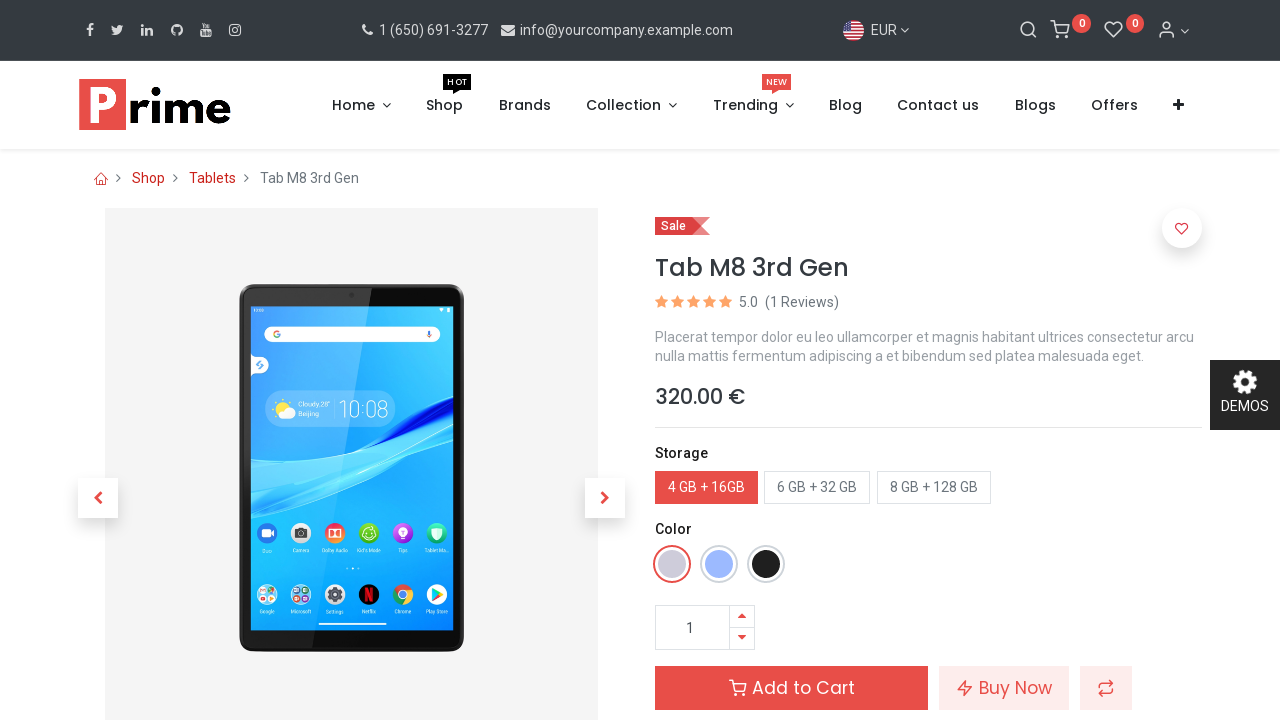

--- FILE ---
content_type: text/html; charset=utf-8
request_url: https://prime-14-electronics-2.droggol.com/shop/tab-m8-3rd-gen-56?category=60&order=create_date+desc&tag=25
body_size: 16477
content:


        
        
        

        <!DOCTYPE html>
        
        
            
        
    <html lang="en-US" data-website-id="4" data-oe-company-name="My Company">
            
        
            
            
            
            
                
            
        
        
    <head>
                <meta charset="utf-8"/>
                <meta http-equiv="X-UA-Compatible" content="IE=edge,chrome=1"/>
            <meta name="viewport" content="width=device-width, initial-scale=1, user-scalable=no"/>
        <meta name="generator" content="Odoo"/>
        
        
        
            
            
            
        <meta name="description" content="Placerat tempor dolor eu leo ullamcorper et magnis habitant ultrices consectetur arcu nulla mattis fermentum adipiscing a et bibendum sed platea malesuada eget."/>
        
        
            
            
            
                
                    
                        <meta property="og:type" content="website"/>
                    
                
                    
                        <meta property="og:title" content="Tab M8 3rd Gen"/>
                    
                
                    
                        <meta property="og:site_name" content="My Company"/>
                    
                
                    
                        <meta property="og:url" content="https://prime-14-electronics-2.droggol.com/shop/tab-m8-3rd-gen-56?category=60&amp;order=create_date+desc&amp;tag=25"/>
                    
                
                    
                        <meta property="og:image" content="https://prime-14-electronics-2.droggol.com/web/image/product.template/56/image_1024?unique=aa22633"/>
                    
                
                    
                        <meta property="og:description" content="Placerat tempor dolor eu leo ullamcorper et magnis habitant ultrices consectetur arcu nulla mattis fermentum adipiscing a et bibendum sed platea malesuada eget."/>
                    
                
            
            
            
                
                    <meta name="twitter:card" content="summary_large_image"/>
                
                    <meta name="twitter:title" content="Tab M8 3rd Gen"/>
                
                    <meta name="twitter:image" content="https://prime-14-electronics-2.droggol.com/web/image/product.template/56/image_1024?unique=aa22633"/>
                
                    <meta name="twitter:description" content="Placerat tempor dolor eu leo ullamcorper et magnis habitant ultrices consectetur arcu nulla mattis fermentum adipiscing a et bibendum sed platea malesuada eget."/>
                
            
        

        
            
            
        
        <link rel="canonical" href="https://prime-14-electronics-2.droggol.com/shop/tab-m8-3rd-gen-56"/>

        <link rel="preconnect" href="https://fonts.gstatic.com/" crossorigin=""/>
    
        

                <title> Tab M8 3rd Gen | Prime Electronics 2 </title>
                <link type="image/x-icon" rel="shortcut icon" href="/web/image/website/4/favicon?unique=84fe665"/>
            <link rel="preload" href="/web/static/lib/fontawesome/fonts/fontawesome-webfont.woff2?v=4.7.0" as="font" crossorigin=""/>
            <link type="text/css" rel="stylesheet" href="/web/content/6723-097b4cb/4/web.assets_common.css" data-asset-xmlid="web.assets_common" data-asset-version="097b4cb"/>
            <link rel="manifest" href="/pwa/4/manifest.json"/>
            <link rel="apple-touch-icon" sizes="192x192" href="/web/image/website/4/dr_pwa_icon_192/192x192"/>
            <link rel="preload" href="/theme_prime/static/lib/Droggol-Pack-v1.0/fonts/Droggol-Pack.ttf?4iwoe7" as="font" crossorigin=""/>
            <link type="text/css" rel="stylesheet" href="/web/content/6724-59a5931/4/web.assets_frontend.css" data-asset-xmlid="web.assets_frontend" data-asset-version="59a5931"/>
        
    
        

                <script type="text/javascript">
                    var odoo = {
                        csrf_token: "124d88ea82ad8c688f6c953eed75df394e8a6833o1801324163",
                        debug: "",
                    };
                </script>
            <script type="text/javascript">
                odoo.dr_theme_config = {"bool_enable_ajax_load_on_click": false, "bool_enable_ajax_load": true, "bool_show_bottom_bar_onscroll": false, "bool_display_bottom_bar": true, "bool_mobile_filters": true, "json_zoom": {"zoom_enabled": true, "zoom_factor": 2, "disable_small": false}, "json_category_pills": {"enable": true, "enable_child": true, "hide_desktop": false, "show_title": true, "style": 3}, "json_grid_product": {"show_color_preview": true, "show_quick_view": true, "show_similar_products": true, "show_rating": true}, "json_shop_filters": {"in_sidebar": false, "collapsible": false, "show_category_count": true, "show_attrib_count": true, "hide_attrib_value": true, "show_price_range_filter": true, "price_range_display_type": "sales_price", "show_rating_filter": true, "show_brand_search": true, "show_labels_search": true, "show_tags_search": true, "brands_style": 2, "tags_style": 2}, "bool_sticky_add_to_cart": true, "bool_general_show_category_search": true, "json_general_language_pricelist_selector": {"hide_country_flag": false}, "json_brands_page": {"disable_brands_grouping": false}, "cart_flow": "dialog", "json_bottom_bar_config": ["tp_home", "tp_search", "tp_wishlist", "tp_offer", "tp_brands", "tp_category", "tp_orders"], "theme_installed": true, "pwa_active": true, "bool_product_offers": true, "is_public_user": true};
            </script>
        
            <script type="text/javascript">
                odoo.session_info = {"is_admin": false, "is_system": false, "is_website_user": true, "user_id": false, "is_frontend": true, "translationURL": "/website/translations", "cache_hashes": {"translations": "997038ef4376ed348598cad8e914f2b63f3fc3b7"}};
                if (!/(^|;\s)tz=/.test(document.cookie)) {
                    const userTZ = Intl.DateTimeFormat().resolvedOptions().timeZone;
                    document.cookie = `tz=${userTZ}; path=/`;
                }
            </script>
            <script defer="defer" type="text/javascript" src="/web/content/3041-e5ad9d0/4/web.assets_common_minimal_js.js" data-asset-xmlid="web.assets_common_minimal_js" data-asset-version="e5ad9d0"></script>
            <script defer="defer" type="text/javascript" src="/web/content/3042-b6600aa/4/web.assets_frontend_minimal_js.js" data-asset-xmlid="web.assets_frontend_minimal_js" data-asset-version="b6600aa"></script>
            
        
    
            <script defer="defer" type="text/javascript" data-src="/web/content/6726-733552e/4/web.assets_common_lazy.js" data-asset-xmlid="web.assets_common_lazy" data-asset-version="733552e"></script>
            <meta name="theme-color" content="#E84E48"/>
            <meta name="mobile-web-app-capable" content="yes"/>
            <meta name="apple-mobile-web-app-title" content="Prime Electronics"/>
            <meta name="apple-mobile-web-app-capable" content="yes"/>
            <meta name="apple-mobile-web-app-status-bar-style" content="default"/>
            <script defer="defer" type="text/javascript" data-src="/web/content/6727-b23f733/4/web.assets_frontend_lazy.js" data-asset-xmlid="web.assets_frontend_lazy" data-asset-version="b23f733"></script>
        
    
        

                
            
        <link rel="preload" href="/theme_prime/static/lib/Droggol-Pack-v1.0/fonts/Droggol-Pack.ttf?4iwoe7" as="font" crossorigin=""/>
    </head>
            <body class="">
                
        
    
            
        <div id="wrapwrap" class="   ">
                
            
            
                
        
        
        
        
        
        
        
        
        
        <div class="tp-bottombar-component w-100 tp-bottombar-component-style-1 p-0 tp-has-drower-element  ">

            

            <ul class="list-inline my-2 px-5 d-flex tp-bottombar-main-element justify-content-between">
                
                    
                    
                    
                        
        
        <li class="list-inline-item position-relative tp-bottom-action-btn text-center  ">
            <a aria-label="Home" class=" " href="/">
                <i class="tp-action-btn-icon fa fa-home"></i>
                
                
            </a>
            <div class="tp-action-btn-label">Home</div>
        </li>
    
                    
                
                    
                    
                    
                        
        
        <li class="list-inline-item position-relative tp-bottom-action-btn text-center tp-search-sidebar-action ">
            <a aria-label="Search" class=" " href="#">
                <i class="tp-action-btn-icon dri dri-search"></i>
                
                
            </a>
            <div class="tp-action-btn-label">Search</div>
        </li>
    
                    
                
                    
                    
                        <li class="list-inline-item text-center tp-bottom-action-btn tp-drawer-action-btn align-items-center d-flex justify-content-center rounded-circle">
                            <a href="#" aria-label="Open menu"><i class="tp-drawer-icon fa fa-th"></i></a>
                        </li>
                    
                    
                        
        
        <li class="list-inline-item position-relative tp-bottom-action-btn text-center  ">
            <a aria-label="Wishlist" class="o_wsale_my_wish tp-btn-in-bottom-bar " href="/shop/wishlist">
                <i class="tp-action-btn-icon dri dri-wishlist"></i>
                <sup class="my_wish_quantity o_animate_blink badge badge-primary">0</sup>
                
            </a>
            <div class="tp-action-btn-label">Wishlist</div>
        </li>
    
                    
                
                    
                    
                    
                
                    
                    
                    
                
                    
                    
                    
                
                    
                    
                    
                
                
        <li class="list-inline-item o_not_editable tp-bottom-action-btn">
            <div class="dropdown">
                <a href="#" class="dropdown-toggle" data-toggle="dropdown" aria-label="Account Info"><i class="dri dri-user tp-action-btn-icon"></i></a>
                <div class="tp-action-btn-label">Account</div>
                <div class="dropdown-menu dropdown-menu-right" role="menu">
                    <div class="dropdown-header">Guest</div>
                    <a href="/web/login" role="menuitem" class="dropdown-item">Login</a>
                    <div class="dropdown-divider"></div>
                    <a href="/shop/cart" role="menuitem" class="dropdown-item">My Cart</a>
                    <a href="/shop/wishlist" role="menuitem" class="dropdown-item">Wishlist (<span class="tp-wishlist-counter">0</span>)</a>
                </div>
            </div>
            
        </li>
    
            </ul>
            <hr class="mx-4"/>
            <ul class="list-inline d-flex my-2 px-5 tp-bottombar-secondary-element justify-content-between">
                
                    
                    
                
                    
                    
                
                    
                    
                
                    
                    
                        
        
        <li class="list-inline-item position-relative tp-bottom-action-btn text-center  ">
            <a aria-label="Offers" class=" " href="/offers">
                <i class="tp-action-btn-icon dri dri-bolt"></i>
                
                
            </a>
            <div class="tp-action-btn-label">Offers</div>
        </li>
    
                    
                
                    
                    
                        
        
        <li class="list-inline-item position-relative tp-bottom-action-btn text-center  ">
            <a aria-label="Brands" class=" " href="/shop/all_brands">
                <i class="tp-action-btn-icon dri dri-tag-l "></i>
                
                
            </a>
            <div class="tp-action-btn-label">Brands</div>
        </li>
    
                    
                
                    
                    
                        
        
        <li class="list-inline-item position-relative tp-bottom-action-btn text-center tp-category-action ">
            <a aria-label="Category" class=" " href="#">
                <i class="tp-action-btn-icon dri dri-category"></i>
                
                
            </a>
            <div class="tp-action-btn-label">Category</div>
        </li>
    
                    
                
                    
                    
                        
        
        <li class="list-inline-item position-relative tp-bottom-action-btn text-center  ">
            <a aria-label="Orders" class=" " href="/my/orders">
                <i class="tp-action-btn-icon fa fa-file-text-o"></i>
                
                
            </a>
            <div class="tp-action-btn-label">Orders</div>
        </li>
    
                    
                
            </ul>
        </div>
    
            
        <header id="top" data-anchor="true" data-name="Header" class="  o_header_standard o_hoverable_dropdown">
                    <div class="tp-preheader">
                <div class="container">
                    <div class="row align-items-center justify-content-lg-between justify-content-center">
                        <div class="col-auto py-3">
                            <div class="s_share no_icon_color" data-name="Social Media">
                                <a href="/website/social/facebook" class="s_share_facebook" target="_blank">
                                    <i class="fa fa-facebook m-1"></i>
                                </a>
                                <a href="/website/social/twitter" class="s_share_twitter" target="_blank">
                                    <i class="fa fa-twitter m-1"></i>
                                </a>
                                <a href="/website/social/linkedin" class="s_share_linkedin" target="_blank">
                                    <i class="fa fa-linkedin m-1"></i>
                                </a>
                                <a href="/website/social/github" class="s_share_github" target="_blank">
                                    <i class="fa fa-github m-1"></i>
                                </a>
                                <a href="/website/social/youtube" class="s_share_youtube" target="_blank">
                                    <i class="fa fa-youtube m-1"></i>
                                </a>
                                <a href="/website/social/instagram" class="s_share_instagram" target="_blank">
                                    <i class="fa fa-instagram m-1"></i>
                                </a>
                            </div>
                        </div>
                        <div class="col-auto py-3 d-none d-lg-block">
                            <ul class="list-inline mb-0">
                                <li class="list-inline-item"><a href="tel:1 (650) 691-3277"><i class="fa fa-1x fa-fw fa-phone"></i> 1 (650) 691-3277</a></li>
                                <li class="list-inline-item"><a href="/cdn-cgi/l/email-protection#127b7c747d526b7d6760717d7f62737c6b3c776a737f627e773c717d7f"><i class="fa fa-1x fa-fw fa-envelope"></i> <span class="__cf_email__" data-cfemail="1d74737b725d6472686f7e72706d7c73643378657c706d7178337e7270">[email&#160;protected]</span></a></li>
                            </ul>
                        </div>
                        <div class="col-auto py-3 d-none d-lg-block">
                            
        
        
        
        
        
        

        <div class="js_language_selector ">
            <a href="#" data-toggle="dropdown" aria-haspopup="true" aria-expanded="true" class="dropdown-toggle d-flex align-items-center ">
                
                    
                        
                            
    <img class="o_lang_flag" src="/base/static/img/country_flags/us.png?height=25" loading="lazy"/>

                        
                    
                    
                        <span class="ml-1">EUR</span>
                    
                
            </a>
            <div class="dropdown-menu" role="menu">
                
                    <li class="dropdown-item">
                        <select class="custom-select form-control tp-select-pricelist">
                            
                                <option selected="selected" value="/shop/change_pricelist/4">
                                    € EUR
                                </option>
                            
                                <option value="/shop/change_pricelist/1">
                                    $ USD
                                </option>
                            
                        </select>
                    </li>
                    <li class="dropdown-divider"></li>
                
                
                    
                        <a class="dropdown-item js_change_lang" href="/shop/tab-m8-3rd-gen-56?category=60&amp;order=create_date+desc&amp;tag=25" data-url_code="en">
                            
                                
    <img class="o_lang_flag" src="/base/static/img/country_flags/us.png?height=25" loading="lazy"/>

                            
                            <span>English (US)</span>
                        </a>
                        <li class="dropdown-divider"></li>
                    
                        <a class="dropdown-item js_change_lang" href="/fr/shop/tab-m8-3rd-gen-56?category=60&amp;order=create_date+desc&amp;tag=25" data-url_code="fr">
                            
                                
    <img class="o_lang_flag" src="/base/static/img/country_flags/fr.png?height=25" loading="lazy"/>

                            
                            <span> Français</span>
                        </a>
                        <li class="dropdown-divider"></li>
                    
                
                
    

            </div>
        </div>
    
                        </div>
                        <div class="col-auto py-3 d-none d-lg-block">
                            <ul class="list-inline mb-0 d-flex align-items-center tp-account-info">
                                
        <li class="list-inline-item">
            <a href="#" class="tp-search-sidebar-action" data-placement="bottom" aria-label="Search" data-search="">
                <i class="dri dri-search o_not_editable"></i>
            </a>
            
        </li>

        
        <li class="list-inline-item">
            <a class="o_wsale_my_cart tp-cart-sidebar-action" href="/shop/cart">
                <i class="dri dri-cart o_not_editable"></i>
                <sup class="my_cart_quantity badge badge-primary mb-0 font-weight-bold" data-order-id="">0</sup>
            </a>
            
        </li>

        
        <li class="list-inline-item">
            <a class="o_wsale_my_wish" href="/shop/wishlist">
                <i class="dri dri-wishlist o_not_editable"></i>
                <sup class="my_wish_quantity o_animate_blink badge badge-primary">0</sup>
            </a>
            
        </li>

        
        <li class="list-inline-item o_not_editable ">
            <div class="dropdown">
                <a href="#" class="dropdown-toggle" data-toggle="dropdown" aria-label="Account Info"><i class="dri dri-user "></i></a>
                
                <div class="dropdown-menu dropdown-menu-right" role="menu">
                    <div class="dropdown-header">Guest</div>
                    <a href="/web/login" role="menuitem" class="dropdown-item">Login</a>
                    <div class="dropdown-divider"></div>
                    <a href="/shop/cart" role="menuitem" class="dropdown-item">My Cart</a>
                    <a href="/shop/wishlist" role="menuitem" class="dropdown-item">Wishlist (<span class="tp-wishlist-counter">0</span>)</a>
                </div>
            </div>
            
        </li>
    
    
                            </ul>
                        </div>
                    </div>
                </div>
            </div>
            <nav data-name="Navbar" class="navbar navbar-expand-lg navbar-light o_colored_level o_cc shadow-sm">
                <div id="top_menu_container" class="container justify-content-between">
                    
        <button class="navbar-toggler tp-navbar-toggler collapsed" type="button" data-toggle="collapse" aria-label="Menu" data-target="#top_menu_collapse">
            <span class="icon-bar top-bar o_not_editable"></span>
            <span class="icon-bar middle-bar o_not_editable"></span>
            <span class="icon-bar bottom-bar o_not_editable"></span>
        </button>
    
                    
    <a href="/" class="navbar-brand logo ">
            <span role="img" aria-label="Logo of Prime Electronics 2" title="Prime Electronics 2"><img src="/web/image/website/4/logo/Prime%20Electronics%202?unique=84fe665" class="img img-fluid" alt="Prime Electronics 2" loading="lazy"/></span>
        </a>
    
                    
        
        <div class="tp-account-info">
            <a class="o_wsale_my_cart tp-cart-sidebar-action d-lg-none" href="/shop/cart">
                <i class="dri dri-cart o_not_editable"></i>
                <sup class="my_cart_quantity badge badge-primary mb-0 font-weight-bold" data-order-id="">0</sup>
            </a>
        </div>
    
                    <div id="top_menu_collapse" class="collapse navbar-collapse order-last order-lg-0">
                        
    <ul id="top_menu" class="nav navbar-nav o_menu_loading flex-grow-1 justify-content-end">
        
                            
                            
                                
    
            
        
    
    <li class="nav-item dropdown  position-static">
        <a data-toggle="dropdown" href="#" class="nav-link dropdown-toggle o_mega_menu_toggle">
            
            
        <span>Home</span>
            
        
        </a>
        <div data-name="Mega Menu" class="dropdown-menu o_mega_menu dropdown-menu-left">
    

























<section class="s_three_columns o_colored_level pt8 pb32 undefined" data-vcss="001" data-snippet="s_three_columns" data-name="Columns" style="position: relative;" data-oe-shape-data='{"shape":"web_editor/Rainy/09","flip":[]}'><div class="o_we_shape o_web_editor_Rainy_09"></div>
        <div class="container">
            <div class="row d-flex align-items-stretch">
                <div class="col-lg-12 s_col_no_bgcolor pt16 pb16 text-center"><span class="badge text-white badge badge-pill" data-name="Badge" data-snippet="s_badge" style="background-color: rgb(232, 78, 72) !important;">
        Explore</span><h1 class="font-weight-normal" style="text-align: center;"><span style="box-sizing: border-box; font-weight: bolder;">Theme Prime <font style="" class="text-o-color-1">Home Pages</font></span></h1>
                </div>
<div class="col-lg-4 s_col_no_bgcolor pt16 pb16">
                    <div class="card bg-white h-100 shadow rounded" style="border-radius: 7px !important;">
                        <a href="/"><img class="card-img-top" src="/web/image/4292-1c1c4e55/home-1.png?access_token=26daca8b-b5ad-453c-a3b6-4b3dd70c2dba" alt="" loading="lazy" data-original-id="4291" data-original-src="/web/image/4291-035985f6/home-1.png" data-mimetype="image/png" data-original-title="" title="" aria-describedby="tooltip409944" data-x="135.11111111111126" data-width="1649.7777777777776" data-height="927.9999999999999" data-scale-x="1" data-scale-y="1" data-aspect-ratio="16/9" href="/"></a>
                        <div class="card-body border-top" style="
    display: flex;
    justify-content: space-between;
    align-items: center;
">
                            <h4 class="card-title mb-0">Home-1  </h4>
                            <p class="card-text"><a href="/" class="btn btn-primary" data-original-title="" title="" aria-describedby="tooltip660083"><b data-original-title="" title="" aria-describedby="tooltip221925">Explore Now</b></a></p>
                        </div>
                    </div>
                </div><div class="col-lg-4 s_col_no_bgcolor pt16 pb16">
                    <div class="card bg-white h-100 shadow rounded" style="border-radius: 7px !important;">
                        <a href="/home-2"><img class="card-img-top" src="/web/image/4295-61936b86/home-2.png?access_token=336bc389-87c8-4e7d-9251-4fa466bd4d81" alt="" loading="lazy" data-original-title="" title="" aria-describedby="tooltip409944" href="/" data-original-id="4293" data-original-src="/web/image/4293-819da586/home-2.png" data-mimetype="image/png" data-x="106.66666666666669" data-width="1706.6666666666665" data-height="960" data-scale-x="1" data-scale-y="1" data-aspect-ratio="16/9"></a>
                        <div class="card-body border-top" style="
    display: flex;
    justify-content: space-between;
    align-items: center;
">
                            <h4 class="card-title mb-0">Home-2  </h4>
                            <p class="card-text"><a href="/home-2" class="btn btn-primary" data-original-title="" title="" aria-describedby="tooltip660083"><b>Explore Now</b></a></p>
                        </div>
                    </div>
                </div><div class="col-lg-4 s_col_no_bgcolor pt16 pb16">
                    <div class="card bg-white h-100 shadow rounded" style="border-radius: 7px !important;">
                        <a href="/home-3"><img class="card-img-top" src="/web/image/4297-a918a736/home-3.png?access_token=fb079eaa-173a-4ca2-9f11-907bbd5c4b0c" alt="" loading="lazy" data-original-title="" title="" aria-describedby="tooltip409944" href="/" data-original-id="4294" data-original-src="/web/image/4294-87b7d63e/home-3.png" data-mimetype="image/png" data-x="106.66666666666669" data-width="1706.6666666666665" data-height="960" data-scale-x="1" data-scale-y="1" data-aspect-ratio="16/9"></a>
                        <div class="card-body border-top" style="
    display: flex;
    justify-content: space-between;
    align-items: center;
">
                            <h4 class="card-title mb-0">Home-3  </h4>
                            <p class="card-text"><a href="/home-3" class="btn btn-primary" data-original-title="" title="" aria-describedby="tooltip660083"><b>Explore Now</b></a></p>
                        </div>
                    </div>
                </div>
                
                
            </div>
        </div>
    </section></div>
    </li>

                            
                                
    
            
        
    <li class="nav-item">
        <a role="menuitem" href="/shop" class="nav-link ">
            
            
        <span>Shop</span>
            <span class="tp-menu-label tp-menu-label-color-green">HOT</span>
        
        </a>
    </li>
    

                            
                                
    
            
        
    <li class="nav-item">
        <a role="menuitem" href="/shop/all_brands" class="nav-link ">
            
            
        <span>Brands</span>
            
        
        </a>
    </li>
    

                            
                                
    
            
        
    
    <li class="nav-item dropdown  position-static">
        <a data-toggle="dropdown" href="#" class="nav-link dropdown-toggle o_mega_menu_toggle">
            
            
        <span>Collection</span>
            
        
        </a>
        <div data-name="Mega Menu" class="dropdown-menu o_mega_menu o_mega_menu_container_size carlos_danger_68 dropdown-menu-left"><section class="s_mega_menu_3 tp-mega-menu o_colored_level pt0 pb0 oe_img_bg" data-snippet="s_mega_menu_3" data-name="Mega Menu - 3" style='background-position: 0% 63.3039%; background-image: url("/web/image/3787-912e1041/Untitled-design-%281%29.png?access_token=6e0f3073-e37e-492d-80d7-3a1b24e747d0");' data-original-id="3786" data-original-src="/web/image/3786-1e744e26/Untitled-design-%281%29.png" data-mimetype="image/png" data-resize-width="1370" data-quality="100">
            <div class="container">
                <div class="row s_nb_column_fixed p-3 p-lg-4">
                    <div class="py-3 col-lg-2 pb4" style="">
                        <h6 class="mb-1"> Mobile</h6>
                        <div class="s_hr pt4 pb4" data-name="Separator">
                            <hr class="border-primary w-25 mr-auto" style="border-top-width: 2px !important;">
                        </div>
                        <ul class="list-unstyled tp-megamenu-list-dark">
                            <li><a href="/shop/samsung-galaxy-a16-54">Samsung</a></li>
                            <li><a href="#" data-original-title="" title="" aria-describedby="tooltip303862">Apple</a></li>
                            <li><a href="#" data-original-title="" title="" aria-describedby="tooltip527182">Realme</a></li>
                            <li><a href="#" data-original-title="" title="" aria-describedby="tooltip788335">Xiaomi</a></li>
                            <li><a href="/">One Plus</a></li>
                            <li><a href="#" data-original-title="" title="" aria-describedby="tooltip227564">Google</a></li>
                            <li><a href="#" data-original-title="" title="" aria-describedby="tooltip736187">Oppo</a></li>
                        </ul>
                    </div>
                    <div class="py-3 col-lg-2">
                        <h6 class="mb-1">
                            Desktops</h6>
                        <div class="s_hr pt4 pb4" data-name="Separator">
                            <hr class="border-primary w-25 mr-auto" style="border-top-width: 2px !important;">
                        </div>
                        <ul class="list-unstyled tp-megamenu-list-dark">
                            <li><a href="#" data-original-title="" title="" aria-describedby="tooltip931167">Samsung</a></li>
                            <li><a href="#" data-original-title="" title="" aria-describedby="tooltip496763">ASUS</a></li>
                            <li><a href="#">Lenovo</a></li>
                            <li><a href="#">LG</a></li>
                            <li><a href="#">Apple</a></li>
                            <li><a href="#" data-original-title="" title="" aria-describedby="tooltip582656">HP</a></li>
                            <li><a href="#">Dell</a></li>
                        </ul>
                    </div><div class="py-3 col-lg-2 pb4" style="">
                        <h6 class="mb-1"> Smart Watches</h6>
                        <div class="s_hr pt4 pb4" data-name="Separator">
                            <hr class="border-primary w-25 mr-auto" style="border-top-width: 2px !important;">
                        </div>
                        <ul class="list-unstyled tp-megamenu-list-dark">
                            <li><a href="/shop/samsung-galaxy-a16-54">Samsung Gear</a></li>
                            <li><a href="#" data-original-title="" title="" aria-describedby="tooltip303862">Apple</a></li>
                            <li><a href="#" data-original-title="" title="" aria-describedby="tooltip527182">Realme</a> Bands</li>
                            <li><a href="#" data-original-title="" title="" aria-describedby="tooltip788335">Xiaomi</a></li>
                            <li><a href="/">One Plus</a></li>
                            <li><a href="#" data-original-title="" title="" aria-describedby="tooltip227564">Google</a> Wear</li>
                            <li><a href="#" data-original-title="" title="" aria-describedby="tooltip736187">Oppo</a></li>
                        </ul>
                    </div>
                    
                    <div class="py-3 col-lg-2 pb0">
                        <h6 class="mb-1">
                            Accessories
                        </h6>
                        <div class="s_hr pt4 pb4" data-name="Separator">
                            <hr class="border-primary w-25 mr-auto" style="border-top-width: 2px !important;">
                        </div>
                        <ul class="list-unstyled tp-megamenu-list-dark">
                            <li><a href="#" data-original-title="" title="" aria-describedby="tooltip696190">Phone Case</a></li>
                            <li><a href="#" data-original-title="" title="" aria-describedby="tooltip552344">Screen Guard</a></li>
                            <li><a href="#">Head Phones</a></li>
                            <li><a href="#" data-original-title="" title="" aria-describedby="tooltip830065">Ear Buds</a></li>
                            <li><a href="#">Mobile Holder</a></li>
                            <li><a href="#">Power Banks</a></li>
                            <li><a href="#">Chargers &amp; Cable</a>s</li>
                        </ul>
                    </div>
                </div>
            </div>
            
        </section>
    

















<section class="s_call_to_action_4 o_colored_level undefined o_cc o_cc4 pb8 pt8" data-snippet="s_call_to_action_4" data-name="Call To Action - 4" style="">
            <div class="container">
                <div class="row justify-content-center align-items-center text-center text-md-left s_nb_column_fixed">
                    <div class="col-12 col-md-auto">
                        <p class="lead mb-2 mb-md-0 o_default_snippet_text">We offer best in class service for your needs</p>
                    </div>
                    <div class="col-12 col-md-auto">
                        <a href="/shop" class="btn btn-primary btn-sm">Order Now</a>
                    </div>
                </div>
            </div>
        </section></div>
    </li>

                            
                                
    
            
        
    
    <li class="nav-item dropdown  position-static">
        <a data-toggle="dropdown" href="#" class="nav-link dropdown-toggle o_mega_menu_toggle">
            
            
        <span>Trending</span>
            <span class="tp-menu-label tp-menu-label-color-orange">NEW</span>
        
        </a>
        <div data-name="Mega Menu" class="dropdown-menu o_mega_menu o_mega_menu_container_size dropdown-menu-left">
    









<section class="s_mega_menu_8 tp-mega-menu o_colored_level" data-snippet="s_mega_menu_8" data-name="Mega Menu - 8" style="">
            <div class="container">
                <div class="row">
                    <div class="col-12 pt24 pb24 col-lg-3">
                        <div class="position-relative tp-banner-block o_colored_level oe_img_bg" style='background-image: url("/web/image/5690-9ae2a3b6/Top%20Mobilkes%20%284%29.jpg?access_token=813126c0-1400-4120-98d9-d0bd1f13b4e4");' data-original-id="5689" data-original-src="/web/image/5689-97ef482f/Top%20Mobilkes%20%284%29.jpg" data-mimetype="image/jpeg" data-resize-width="616" data-quality="100">
                            <div class="tp-banner-text text-center">
                                
                                <h6><b><font style="font-size: 18px;">Starting at</font></b> <b><font class="text-o-color-1" style="font-size: 18px;">$330</font></b></h6>
                                <a href="/shop" class="btn btn-primary btn-sm o_default_snippet_text">Shop Now</a>
                            </div>
                        </div>
                    </div>
                    <div class="col-12 pt24 pb24 col-lg-6" style="">
                        <div class="row">
                            <div class="col-12 col-lg-4">
                                <h6 class="mb-1">
                                    Mobiles</h6>
                                <div class="s_hr pt4 pb4" data-name="Separator">
                                    <hr class="border-primary w-50">
                                </div>
                                <ul class="list-unstyled tp-megamenu-list-dark">
                                    <li><a href="#" class="o_default_snippet_text">New in</a></li>
                                    <li><a href="#" class="o_default_snippet_text">Coats &amp; Jackets</a></li>
                                    <li><a href="#" class="o_default_snippet_text">Jeans</a></li>
                                    <li><a href="#" data-original-title="" title="" aria-describedby="tooltip289368">Dresses</a></li>
                                    <li><a href="#" class="o_default_snippet_text">Shorts</a></li>
                                    <li><a href="#" class="o_default_snippet_text">Skirts</a></li>
                                    <li><a href="#" class="o_default_snippet_text">Donec non</a></li>
                                    <li><a href="#" class="o_default_snippet_text">T-Shirts</a></li>
                                </ul>
                            </div>
                            <div class="col-12 col-lg-4">
                                <h6 class="mb-1">
                                    Laptops</h6>
                                <div class="s_hr pt4 pb4" data-name="Separator">
                                    <hr class="border-primary w-50">
                                </div>
                                <ul class="list-unstyled tp-megamenu-list-dark">
                                    <li><a href="#" class="o_default_snippet_text">Boots</a></li>
                                    <li><a href="#" class="o_default_snippet_text">Flats</a></li>
                                    <li><a href="#" class="o_default_snippet_text">Heels</a></li>
                                    <li><a href="#" class="o_default_snippet_text">Donec ultrices</a></li>
                                    <li><a href="#" class="o_default_snippet_text">Sandals</a></li>
                                    <li><a href="#" class="o_default_snippet_text">Slippers</a></li>
                                    <li><a href="#" class="o_default_snippet_text">Socks</a></li>
                                    <li><a href="#" class="o_default_snippet_text">Sports</a></li>
                                </ul>
                            </div>
                            <div class="col-12 col-lg-4">
                                <h6 class="mb-1">
                                    Accessories
                                </h6>
                                <div class="s_hr pt4 pb4" data-name="Separator">
                                    <hr class="border-primary w-50">
                                </div>
                                <ul class="list-unstyled tp-megamenu-list-dark">
                                    <li><a href="#" class="o_default_snippet_text">Bags &amp; Purses</a></li>
                                    <li><a href="#" class="o_default_snippet_text">Aenean</a></li>
                                    <li><a href="#" class="o_default_snippet_text">Vivamus</a></li>
                                    <li><a href="#" class="o_default_snippet_text">Scarves &amp; Hats</a></li>
                                    <li><a href="#" class="o_default_snippet_text">Etiam</a></li>
                                    <li><a href="#" class="o_default_snippet_text">Jewelry</a></li>
                                    <li><a href="#" class="o_default_snippet_text">Donec non</a></li>
                                    <li><a href="#" class="o_default_snippet_text">Fragrance &amp; Beauty</a></li>
                                </ul>
                            </div>
                            <div class="col-12 mt-3" style="">
                                <img class="img img-fluid" src="/web/image/5703-be4e903f/download%20%285%29.png?access_token=4721402d-6911-4f8f-83c8-1fede8f1b588" alt="" loading="lazy" data-original-title="" title="" aria-describedby="tooltip317095" data-original-id="5702" data-original-src="/web/image/5702-4b105473/download%20%285%29.png" data-mimetype="image/png" data-resize-width="1361">
                            </div>
                        </div>
                    </div><div class="col-12 pt24 pb24 col-lg-3">
                        <div class="position-relative tp-banner-block o_colored_level oe_img_bg" style='background-image: url("/web/image/5692-23c0b5ad/Top%20Mobilkes%20%285%29.jpg?access_token=817652a6-9543-4951-a91b-fc13bfe7e192");' data-original-id="5691" data-original-src="/web/image/5691-f2265382/Top%20Mobilkes%20%285%29.jpg" data-mimetype="image/jpeg" data-resize-width="616" data-quality="100">
                            <div class="tp-banner-text text-center">
                                
                                <h6><b><font style="font-size: 18px;">Starting at</font></b> <b><font class="text-o-color-1" style="font-size: 18px;">$30</font></b></h6>
                                <a href="/shop" class="btn btn-primary btn-sm o_default_snippet_text">Shop Now</a>
                            </div>
                        </div>
                    </div>
                    
                </div>
            </div>
        </section></div>
    </li>

                            
                                
    
            
        
    <li class="nav-item">
        <a role="menuitem" href="/blog" class="nav-link ">
            
            
        <span>Blog</span>
            
        
        </a>
    </li>
    

                            
                                
    
            
        
    <li class="nav-item">
        <a role="menuitem" href="/contactus" class="nav-link ">
            
            
        <span>Contact us</span>
            
        
        </a>
    </li>
    

                            
                                
    
            
        
    <li class="nav-item">
        <a role="menuitem" href="/website/demo/snippets_blog" class="nav-link ">
            
            
        <span>Blogs</span>
            
        
        </a>
    </li>
    

                            
                                
    
            
        
    <li class="nav-item">
        <a role="menuitem" href="/offers" class="nav-link ">
            
            
        <span>Offers</span>
            
        
        </a>
    </li>
    

                            
                                
    
            
        
    
    <li class="nav-item dropdown  ">
        <a data-toggle="dropdown" href="#" class="nav-link dropdown-toggle ">
            
            
        <span>Blocks</span>
            
        
        </a>
        <ul class="dropdown-menu" role="menu">
            
                
    
            
        
    <li class="">
        <a role="menuitem" href="/website/demo/snippets_banner" class="dropdown-item ">
            
            
        <span>Banners</span>
            
        
        </a>
    </li>
    

            
                
    
            
        
    <li class="">
        <a role="menuitem" href="/website/demo/snippets_cta" class="dropdown-item ">
            
            
        <span>Call to Action</span>
            
        
        </a>
    </li>
    

            
                
    
            
        
    <li class="">
        <a role="menuitem" href="/website/demo/snippets_client" class="dropdown-item ">
            
            
        <span>Clients</span>
            
        
        </a>
    </li>
    

            
                
    
            
        
    <li class="">
        <a role="menuitem" href="/website/demo/snippets_counter" class="dropdown-item ">
            
            
        <span>Counters</span>
            
        
        </a>
    </li>
    

            
                
    
            
        
    <li class="">
        <a role="menuitem" href="/website/demo/snippets_cover" class="dropdown-item ">
            
            
        <span>Covers</span>
            
        
        </a>
    </li>
    

            
                
    
            
        
    <li class="">
        <a role="menuitem" href="/website/demo/snippets_gallery" class="dropdown-item ">
            
            
        <span>Gallery</span>
            
        
        </a>
    </li>
    

            
                
    
            
        
    <li class="">
        <a role="menuitem" href="/website/demo/snippets_heading" class="dropdown-item ">
            
            
        <span>Headings</span>
            
        
        </a>
    </li>
    

            
                
    
            
        
    <li class="">
        <a role="menuitem" href="/website/demo/snippets_icon_block" class="dropdown-item ">
            
            
        <span>Icon Blocks</span>
            
        
        </a>
    </li>
    

            
                
    
            
        
    <li class="">
        <a role="menuitem" href="/website/demo/snippets_info_block" class="dropdown-item ">
            
            
        <span>Info Blocks</span>
            
        
        </a>
    </li>
    

            
                
    
            
        
    <li class="">
        <a role="menuitem" href="/website/demo/snippets_pricing" class="dropdown-item ">
            
            
        <span>Pricings</span>
            
        
        </a>
    </li>
    

            
                
    
            
        
    <li class="">
        <a role="menuitem" href="/website/demo/snippets_subscribe" class="dropdown-item ">
            
            
        <span>Subscribe</span>
            
        
        </a>
    </li>
    

            
                
    
            
        
    <li class="">
        <a role="menuitem" href="/website/demo/snippets_team" class="dropdown-item ">
            
            
        <span>Teams</span>
            
        
        </a>
    </li>
    

            
                
    
            
        
    <li class="">
        <a role="menuitem" href="/website/demo/snippets_testimonial" class="dropdown-item ">
            
            
        <span>Testimonials</span>
            
        
        </a>
    </li>
    

            
                
    
            
        
    <li class="">
        <a role="menuitem" href="/website/demo/snippets_mega_menu" class="dropdown-item ">
            
            
        <span>Megamenu</span>
            
        
        </a>
    </li>
    

            
                
    
            
        
    <li class="">
        <a role="menuitem" href="/website/demo/snippets_coming_soon_1" class="dropdown-item ">
            
            
        <span>Coming Soon 1</span>
            
        
        </a>
    </li>
    

            
                
    
            
        
    <li class="">
        <a role="menuitem" href="/website/demo/snippets_coming_soon_2" class="dropdown-item ">
            
            
        <span>Coming Soon 2</span>
            
        
        </a>
    </li>
    

            
                
    
            
        
    <li class="">
        <a role="menuitem" href="/404" class="dropdown-item ">
            
            
        <span>404</span>
            
        
        </a>
    </li>
    

            
        </ul>
    </li>

                            
                                
    
            
        
    
    

                            
                                
    
            
        
    
    <li class="nav-item tp-special-menu dropdown  position-static">
        <a data-toggle="dropdown" href="#" class="nav-link dropdown-toggle o_mega_menu_toggle">
            
            <i class="dri dri-category mr-1"></i>
        <span>Categories</span>
            
        
        </a>
        <div data-name="Mega Menu" class="dropdown-menu o_mega_menu o_mega_menu_container_size dropdown-menu-right">
    






<section class="droggol_product_snippet s_category_snippet_wrapper bg-100 o_colored_level pt0 pb0 tp-snippet-shiftless-enable" data-ds-id="s_category_snippet" data-snippet="s_category_snippet" data-name="Categories" data-hierarchical-category-params='{"categories":[{"id":56,"child":[]},{"id":57,"child":[]},{"id":59,"child":[]},{"id":60,"child":[]},{"id":62,"child":[]},{"id":64,"child":[]},{"id":73,"child":[]},{"id":65,"child":[]},{"id":63,"child":[]},{"id":68,"child":[]},{"id":69,"child":[]},{"id":75,"child":[]}]}' data-category-style='{"categoryStyle":"s_tp_category_style_1"}'>
            <div class="s_category_snippet dr_not_editable container"></div>
        </section>


<section class="s_icon_block_13 bg-o-color-1 o_colored_level" data-snippet="s_icon_block_13" data-name="Icon Block - 13">
            <div class="container">
                <div class="row s_nb_column_fixed text-lg-center">
                    <div class="col-12 col-lg-4">
                        <h6 class="my-2 o_default_snippet_text">
                            <i class="fa fa-exchange mr-2"></i> Free returns
                        </h6>
                    </div>
                    <div class="col-12 col-lg-4">
                        <h6 class="my-2 o_default_snippet_text">
                            <i class="fa fa-truck mr-2"></i> Free Shipping for order over $200
                        </h6>
                    </div>
                    <div class="col-12 col-lg-4">
                        <h6 class="my-2 o_default_snippet_text">
                            <i class="fa fa-life-ring mr-2"></i> Free support
                        </h6>
                    </div>
                </div>
            </div>
        </section></div>
    </li>

                            
                        
    </ul>

                    </div>
                </div>
            </nav>
        </header>
                <main>
                    
            
        
            
            
            <div class="my-1 my-md-2">
                <div class="container">
                    <div class="row">
                        <div class="col-12">
                            <ol class="breadcrumb mb-0 bg-transparent">
                                <li class="breadcrumb-item">
                                    <a href="/"><i class="dri dri-home-l"></i></a>
                                </li>
                                <li class="breadcrumb-item">
                                    <a href="/shop">Shop</a>
                                </li>
                                <li class="breadcrumb-item">
                                    <a href="/shop/category/smartphones-tablets-tablets-60">Tablets</a>
                                </li>
                                <li class="breadcrumb-item active">
                                    <span>Tab M8 3rd Gen</span>
                                </li>
                            </ol>
                        </div>
                    </div>
                </div>
            </div>
        <div itemscope="itemscope" itemtype="http://schema.org/Product" id="wrap" class="js_sale ecom-zoomable zoomodoo-next">
                <section id="product_detail" class="container oe_website_sale " data-view-track="1">
                    
                    <div class="row">
                        <div class="col-12 col-lg-6 pb-2">
                            
        
        <div id="o-carousel-product" class="carousel slide sticky-top tp-drift-zoom tp-product-detail-carousel" data-ride="carousel" data-interval="0">
            <div class="carousel-outer position-relative">
                <div class="carousel-inner h-100">
                    
                        <div class="carousel-item h-100 active">
                            <div class="d-flex align-items-center justify-content-center h-100">
                <div class="d-flex align-items-center justify-content-center h-100 position-relative"><img src="/web/image/product.product/592/image_1024/Tab%20M8%203rd%20Gen%20%284%20GB%20%2B%2016GB%2C%20Silver%29?unique=aa22633" itemprop="image" class="img img-fluid product_detail_img mh-100 tp-drift-zoom-img" alt="Tab M8 3rd Gen" data-zoom="1" data-zoom-image="/web/image/product.product/592/image_1920/Tab%20M8%203rd%20Gen%20%284%20GB%20%2B%2016GB%2C%20Silver%29?unique=aa22633" loading="lazy"/></div>
            </div></div>
                    
                        <div class="carousel-item h-100">
                            <div class="d-flex align-items-center justify-content-center h-100">
                <div class="d-flex align-items-center justify-content-center h-100 position-relative"><img src="/web/image/product.image/109/image_1024/Tab%20M8%203rd%20Gen?unique=aa22633" itemprop="image" class="img img-fluid product_detail_img mh-100 tp-drift-zoom-img" alt="Tab M8 3rd Gen" data-zoom="1" data-zoom-image="/web/image/product.image/109/image_1920/Tab%20M8%203rd%20Gen?unique=aa22633" loading="lazy"/></div>
            </div></div>
                    
                        <div class="carousel-item h-100">
                            <div class="d-flex align-items-center justify-content-center h-100">
                <div class="d-flex align-items-center justify-content-center h-100 position-relative"><img src="/web/image/product.image/110/image_1024/Tab%20M8%203rd%20Gen?unique=aa22633" itemprop="image" class="img img-fluid product_detail_img mh-100 tp-drift-zoom-img" alt="Tab M8 3rd Gen" data-zoom="1" data-zoom-image="/web/image/product.image/110/image_1920/Tab%20M8%203rd%20Gen?unique=aa22633" loading="lazy"/></div>
            </div></div>
                    
                </div>
                
                    <a class="carousel-control-prev" href="#o-carousel-product" role="button" data-slide="prev">
                        <span class="fa fa-chevron-left p-2" role="img" aria-label="Previous" title="Previous"></span>
                    </a>
                    <a class="carousel-control-next" href="#o-carousel-product" role="button" data-slide="next">
                        <span class="fa fa-chevron-right p-2" role="img" aria-label="Next" title="Next"></span>
                    </a>
                
            </div>
            <div class="d-none d-md-block text-center">
                <ol class="carousel-indicators d-inline-block position-static mx-auto my-0 text-left">
                    <li data-target="#o-carousel-product" class="d-inline-block m-1 align-top active" data-slide-to="0">
                        <div><img src="/web/image/product.product/592/image_128/Tab%20M8%203rd%20Gen%20%284%20GB%20%2B%2016GB%2C%20Silver%29?unique=aa22633" class="img o_image_64_contain" alt="Tab M8 3rd Gen" loading="lazy"/></div>
                        
                    </li><li data-target="#o-carousel-product" class="d-inline-block m-1 align-top " data-slide-to="1">
                        <div><img src="/web/image/product.image/109/image_128/Tab%20M8%203rd%20Gen?unique=aa22633" class="img o_image_64_contain" alt="Tab M8 3rd Gen" loading="lazy"/></div>
                        
                    </li><li data-target="#o-carousel-product" class="d-inline-block m-1 align-top " data-slide-to="2">
                        <div><img src="/web/image/product.image/110/image_128/Tab%20M8%203rd%20Gen?unique=aa22633" class="img o_image_64_contain" alt="Tab M8 3rd Gen" loading="lazy"/></div>
                        
                    </li>
                </ol>
            </div>
        </div>
    
                        </div>
                        <div class="col-12 col-lg-6 py-2" id="product_details">
                            
            <div class="tp-product-label tp-product-label-color-red mb-3">
                <span>Sale</span>
            </div>
        <h1 itemprop="name" class="h3">Tab M8 3rd Gen</h1>
            
                
                <div class="tp-product-rating">
        
        
        
        

        <div class="o_website_rating_static" title="5.0">
            
                <i class="fa fa-star" role="img"></i>
            
                <i class="fa fa-star" role="img"></i>
            
                <i class="fa fa-star" role="img"></i>
            
                <i class="fa fa-star" role="img"></i>
            
                <i class="fa fa-star" role="img"></i>
            
            
            
            <span class="ml-1 text-body">
                5.0
                <span class="ml-1">(1 Reviews)</span>
            </span>
        </div>
    </div>
            
            <p class="text-muted mt-3" placeholder="A short description that will also appear on documents.">Placerat tempor dolor eu leo ullamcorper et magnis habitant ultrices consectetur arcu nulla mattis fermentum adipiscing a et bibendum sed platea malesuada eget.</p>
        
                            <span itemprop="url" style="display:none;">/shop/tab-m8-3rd-gen-56</span>
                            <form action="/shop/cart/update" method="POST">
                                <input type="hidden" name="csrf_token" value="124d88ea82ad8c688f6c953eed75df394e8a6833o1801324163"/>
                                <div class="js_product js_main_product">
                                    
            
      <div itemprop="offers" itemscope="itemscope" itemtype="http://schema.org/Offer" class="product_price mt16">
          <h4 class="oe_price_h4 css_editable_mode_hidden">
                <span data-oe-type="monetary" data-oe-expression="combination_info['price']" class="oe_price" style="white-space: nowrap;"><span class="oe_currency_value">320.00</span> €</span>
                <span itemprop="price" style="display:none;">320.0</span>
                <span itemprop="priceCurrency" style="display:none;">EUR</span>
                <small data-oe-type="monetary" data-oe-expression="combination_info['list_price']" style="text-decoration: line-through; white-space: nowrap;" class="text-body ml-1 oe_default_price d-none"><span class="oe_currency_value">320.00</span> €</small>
            </h4>
        <h4 class="css_non_editable_mode_hidden decimal_precision" data-precision="2">
            <span><span class="oe_currency_value">320.00</span> €</span>
          </h4>
      </div>
    
            
            
            
            <hr/>
        
                                        <input type="hidden" class="product_id" name="product_id" value="592"/>
                                        <input type="hidden" class="product_template_id" name="product_template_id" value="56"/>
                                        
        
        <ul class="list-unstyled js_add_cart_variants flex-column" data-attribute_exclusions="{&quot;exclusions&quot;: {&quot;275&quot;: [], &quot;276&quot;: [], &quot;277&quot;: [], &quot;278&quot;: [], &quot;279&quot;: [], &quot;280&quot;: []}, &quot;parent_exclusions&quot;: {}, &quot;parent_combination&quot;: [], &quot;parent_product_name&quot;: null, &quot;mapped_attribute_names&quot;: {&quot;275&quot;: &quot;Storage: 4 GB + 16GB&quot;, &quot;276&quot;: &quot;Storage: 6 GB + 32 GB&quot;, &quot;277&quot;: &quot;Storage: 8 GB + 128 GB&quot;, &quot;278&quot;: &quot;Color: Silver&quot;, &quot;279&quot;: &quot;Color: Blue&quot;, &quot;280&quot;: &quot;Color: Black&quot;}}">
            
                <li data-attribute_id="9" data-attribute_name="Storage" class="variant_attribute ">

                    
                    <strong class="attribute_name">Storage</strong>

                    

                    

                    
                
            
                <ul data-attribute_id="9" class="list-unstyled d-flex flex-wrap align-items-start dr-variant ">
                    
                        <li class="form-group js_attribute_value" style="margin: 0;">
                            <label>
                                <div>
                                    <input type="radio" class="js_variant_change radio_input d-none always" checked="True" name="ptal-93" value="275" data-value_id="275" data-value_name="4 GB + 16GB" data-attribute_name="Storage"/>
                                    <div class="radio_input_value d-flex flex-column align-items-center">
                                        <div class="dr-variant-item font-weight-normal square">4 GB + 16GB</div>
                                        
                                    </div>
                                </div>
                            </label>
                        </li>
                    
                        <li class="form-group js_attribute_value" style="margin: 0;">
                            <label>
                                <div>
                                    <input type="radio" class="js_variant_change radio_input d-none always" name="ptal-93" value="276" data-value_id="276" data-value_name="6 GB + 32 GB" data-attribute_name="Storage"/>
                                    <div class="radio_input_value d-flex flex-column align-items-center">
                                        <div class="dr-variant-item font-weight-normal square">6 GB + 32 GB</div>
                                        
                                    </div>
                                </div>
                            </label>
                        </li>
                    
                        <li class="form-group js_attribute_value" style="margin: 0;">
                            <label>
                                <div>
                                    <input type="radio" class="js_variant_change radio_input d-none always" name="ptal-93" value="277" data-value_id="277" data-value_name="8 GB + 128 GB" data-attribute_name="Storage"/>
                                    <div class="radio_input_value d-flex flex-column align-items-center">
                                        <div class="dr-variant-item font-weight-normal square">8 GB + 128 GB</div>
                                        
                                    </div>
                                </div>
                            </label>
                        </li>
                    
                </ul>
            
        </li>
            
                <li data-attribute_id="11" data-attribute_name="Color" class="variant_attribute ">

                    
                    <strong class="attribute_name">Color</strong>

                    

                    

                    
                        <ul data-attribute_id="11" class="list-inline  ">
                            <li class="list-inline-item">
                                <label style="background-color:#ceccda" class="css_attribute_color active ">
                                    <input type="radio" class="js_variant_change  always" checked="True" name="ptal-94" value="278" title="Silver" data-value_id="278" data-value_name="Silver" data-attribute_name="Color"/>
                                </label>
                            </li><li class="list-inline-item">
                                <label style="background-color:#9cbaff" class="css_attribute_color  ">
                                    <input type="radio" class="js_variant_change  always" name="ptal-94" value="279" title="Blue" data-value_id="279" data-value_name="Blue" data-attribute_name="Color"/>
                                </label>
                            </li><li class="list-inline-item">
                                <label style="background-color:#1f1f1f" class="css_attribute_color  ">
                                    <input type="radio" class="js_variant_change  always" name="ptal-94" value="280" title="Black" data-value_id="280" data-value_name="Black" data-attribute_name="Color"/>
                                </label>
                            </li>
                        </ul>
                    
                
            
        </li>
            
        </ul>
    
                                    
                                    <p class="css_not_available_msg alert alert-warning">This combination does not exist.</p>
                                    
        <div class="css_quantity input-group" contenteditable="false">
            <div class="input-group-prepend">
                <a class="btn btn-secondary js_add_cart_json" aria-label="Remove one" title="Remove one" href="#">
                    <i class="fa fa-minus"></i>
                </a>
            </div>
            <input type="text" class="form-control quantity" data-min="1" name="add_qty" value="1"/>
            <div class="input-group-append">
                <a class="btn btn-secondary float_left js_add_cart_json" aria-label="Add one" title="Add one" href="#">
                    <i class="fa fa-plus"></i>
                </a>
            </div>
        </div>
      <a role="button" id="add_to_cart" class="btn btn-primary btn-lg mt16 js_check_product a-submit d-block d-sm-inline-block w-100 w-md-50" href="#">
                <i class="dri dri-cart"></i> Add to Cart
            </a>
            <a role="button" id="buy_now" class="btn btn-primary-soft btn-lg mt16 d-block d-md-inline-block w-md-auto ml-0 ml-md-2" href="#"><i class="dri dri-bolt"></i> Buy Now</a>
        <div id="product_option_block">
            
                
                <button type="button" role="button" class="d-none d-md-inline-block btn btn-primary-soft btn-lg mt16 ml-2 o_add_compare_dyn" aria-label="Compare" data-action="o_comparelist" data-product-product-id="592">
                <span class="dri dri-compare"></span>
            </button>
        
        
            
            
            <button type="button" role="button" class="btn btn-primary-soft o_add_wishlist_dyn mt16 ml-0 ml-md-2" data-action="o_wishlist" data-product-template-id="56" data-product-product-id="592">
                <span class="dri dri-wishlist" role="img" aria-label="Add to wishlist"></span> <span class="d-md-none">Add to Wishlist</span>
            </button>
        </div>
            <div class="availability_messages o_not_editable"></div>
        
                                </div>
                            </form>
                            <div>
                                </div>
                            <hr/>
            
                <div class="row align-items-center">
                    <div class="col-6 col-md-3 order-md-2"><img src="/web/image/dr.product.brand/24/image/Micromax?unique=aa22633" class="img img-fluid" alt="Micromax" loading="lazy"/></div>
                    <div class="col-12 col-md-9 mt-2 mt-md-0 order-md-1">
                        <h6>
                            <a class="tp-link-dark" href="/shop?brand=24">
                                <span>Micromax</span>
                            </a>
                        </h6>
                        <p class="mb-0">This is a genuine product of Brand. The product comes with a standard brand warranty of 1 year.</p>
                    </div>
                </div>
                <hr/>
            
            
                
                <div class="row">
                    
                        <div class="col-12 o_not_editable">
                            <i class="fa fa-tag text-primary"></i>
                            <h6 class="d-inline-block mx-1">Special Price</h6>
                            <span class="d-inline-block">Extra 10% off (price inclusive of discount)</span>
                            <a href="#" class="d-inline-block mx-1 dr-product-offers" data-id="3"><h6 class="text-primary"> Details <i class="fa fa-angle-right"></i></h6></a>
                            
                        </div>
                    
                        <div class="col-12 o_not_editable">
                            <i class="fa fa-university text-primary"></i>
                            <h6 class="d-inline-block mx-1">Bank Offer</h6>
                            <span class="d-inline-block">Extra 5% off on credit cards</span>
                            <a href="#" class="d-inline-block mx-1 dr-product-offers" data-id="4"><h6 class="text-primary"> Details <i class="fa fa-angle-right"></i></h6></a>
                            
                        </div>
                    
                </div>
                <hr class="mt-2"/>
                
            
            
                <div class="row">
                    <div class="col-12">
                        <h6><a href="/shop/terms" class="tp-link-dark">Terms and Conditions</a></h6>
                    </div>
                    <div class="col-12">
                        <section>
                            <div class="row">
                                <div class="col-auto text-center my-1">
                                    <i class="dri dri-tag-l fa-2x text-primary"></i>
                                    <div class="mt-2">
                                        100% Original
                                    </div>
                                </div>
                                <div class="col-auto text-center my-1">
                                    <i class="dri dri-rocket-l fa-2x text-primary"></i>
                                    <div class="mt-2">
                                        Free Delivery
                                    </div>
                                </div>
                                <div class="col-auto text-center my-1">
                                    <i class="dri dri-sync-l fa-2x text-primary"></i>
                                    <div class="mt-2">
                                        30 Days Return
                                    </div>
                                </div>
                            </div>
                        </section>
                    </div>
                </div>
                <hr/>
            
            <div class="row">
                <div class="col-12">
                    <ul class="list-inline">
                        <li class="list-inline-item mb-1 mr-1">
                            <a class="badge badge-pill badge-secondary text-body" href="/shop?tag=20"><span>Gadget</span></a>
                        </li><li class="list-inline-item mb-1 mr-1">
                            <a class="badge badge-pill badge-secondary text-body" href="/shop?tag=21"><span>Exclusive</span></a>
                        </li><li class="list-inline-item mb-1 mr-1">
                            <a class="badge badge-pill badge-secondary text-body" href="/shop?tag=23"><span>Best</span></a>
                        </li><li class="list-inline-item mb-1 mr-1">
                            <a class="badge badge-pill badge-secondary text-body" href="/shop?tag=24"><span>iPhone</span></a>
                        </li><li class="list-inline-item mb-1 mr-1">
                            <a class="badge badge-pill badge-secondary text-body" href="/shop?tag=25"><span>Device</span></a>
                        </li><li class="list-inline-item mb-1 mr-1">
                            <a class="badge badge-pill badge-secondary text-body" href="/shop?tag=27"><span>Prime</span></a>
                        </li>
                    </ul>
                </div>
            </div>
            <h6 class="d-inline-block mr-2 tp-share-product">Share this product:</h6>
            
    <div class="s_share text-left d-inline-block">
        
        <a href="https://www.facebook.com/sharer/sharer.php?u={url}" target="_blank" class="s_share_facebook ">
            <i class="fa fa-facebook rounded shadow-sm"></i>
        </a>
        <a href="https://twitter.com/intent/tweet?text={title}&amp;url={url}" target="_blank" class="s_share_twitter ">
            <i class="fa fa-twitter rounded shadow-sm"></i>
        </a>
        <a href="http://www.linkedin.com/sharing/share-offsite/?url={url}" target="_blank" class="s_share_linkedin ">
            <i class="fa fa-linkedin rounded shadow-sm"></i>
        </a>
        <a href="whatsapp://send?text={title}&amp;url={url}" target="_blank" class="s_share_whatsapp ">
            <i class="fa fa-whatsapp rounded shadow-sm"></i>
        </a>
        <a href="https://pinterest.com/pin/create/button/?url={url}&amp;description={title}" target="_blank" class="s_share_pinterest ">
            <i class="fa fa-pinterest rounded shadow-sm"></i>
        </a>
        <a href="/cdn-cgi/l/email-protection#77481518130e4a0c02051b0a51161a074c0402151d1214034a0c031e031b120a" class="s_share_email ">
            <i class="fa fa-envelope rounded shadow-sm"></i>
        </a>
    </div>

        
                        
            </div>
                    </div>
                
            <div class="tp-sticky-add-to-cart position-fixed shadow-lg border rounded-pill p-2 css_editable_mode_hidden" style="display: none;">
                <div class="d-flex align-items-center">
                    <a class="mr-2" href="#">
                        <img class="rounded-circle border product-img" src="/web/image/product.template/56/image_128" alt="Tab M8 3rd Gen" loading="lazy"/>
                    </a>
                    <div class="mr-2">
                        <h6 class="text-truncate product-name">Tab M8 3rd Gen</h6>
                        <h6 class="mb-0 text-primary">
                            <span data-oe-type="monetary" data-oe-expression="combination_info['price']" class="product-price"><span class="oe_currency_value">320.00</span> €</span>
                        </h6>
                    </div>
                    <a href="#" class="btn btn-primary-soft rounded-pill product-add-to-cart">
                        <i class="dri dri-cart"></i>
                    </a>
                </div>
            </div>
        </section>
            <div class="container-fluid px-0 my-4">
                <div class="row no-gutters">
                    <div class="col-12 tp-product-details-tab">
                        <ul class="nav nav-tabs justify-content-center" role="tablist">
                            <li class="nav-item">
                                <a class="nav-link active" data-toggle="tab" href="#tp-product-description-tab" role="tab" aria-selected="true">
                                    <div class="my-1 tp-tab-title o_not_editable">
                                        <span class="fa fa-file-text-o mr-1"></span>
                                        Description
                                    </div>
                                </a>
                            </li>
                            
                            <li class="nav-item">
                                <a class="nav-link" data-toggle="tab" href="#tp-product-specification-tab" role="tab" aria-selected="false">
                                    <div class="my-1 tp-tab-title o_not_editable">
                                        <span class="fa fa-sliders mr-1"></span>
                                        Specifications
                                    </div>
                                </a>
                            </li>
                            <li class="nav-item">
                                <a class="nav-link" data-toggle="tab" href="#tp-product-rating-tab" role="tab" aria-selected="false">
                                    <div class="my-1 tp-tab-title o_not_editable">
                                        <span class="fa fa-comments-o mr-1"></span>
                                        Reviews & Rating
                                    </div>
                                </a>
                            </li>
                            
                            <li class="nav-item">
                                <a class="nav-link" data-toggle="tab" role="tab" aria-selected="false" href="#tp-product-tab-313">
                                    <div class="my-1 tp-tab-title">
                                        <span class="fa fa-info-circle mr-1 o_not_editable"></span>
                                        <span>Shipping &amp; Delivery</span>
                                    </div>
                                </a>
                            </li>
                        </ul>
                        <div class="tab-content">
                            <div class="tab-pane fade show active" id="tp-product-description-tab" role="tabpanel">
                                <div class="container-fluid">
                                    <div class="row m-0 py-2">
                                        <div class="col-12">
                                            <div itemprop="description" class="oe_structure" id="product_full_description"><section class="s_heading_3 pt32 pb32">
            <div class="container">
                <div class="row justify-content-center s_nb_column_fixed">
                    <div class="col-12 col-lg-8 text-center">
                        <span class="badge badge-primary badge-pill">Discover</span>
                        <h2 class="mt-3">Featured Products</h2>
                        <p class="lead">
                            We add new products every day. Explore our great range of products.
                        </p>
                    </div>
                </div>
            </div>
        </section>
        <section class="s_info_block_3 pt16 pb16">
            <div class="container">
                <div class="row align-items-center s_nb_column_fixed">
                    <div class="col-6 col-lg-3 mb-4 mb-lg-0">
                        <div class="tp-animation-scale">
                            <img class="img img-fluid" alt="Info Block Image 01" src="/web/image/product.product/592/image_1024" loading="lazy">
                        </div>
                    </div>
                    <div class="col-6 col-lg-3 mb-4 mb-lg-0">
                        <div class="tp-animation-scale">
                            <img class="img img-fluid" alt="Info Block Image 02" src="/web/image/product.image/109/image_1024" loading="lazy">
                        </div>
                    </div>
                    <div class="col-12 offset-lg-1 col-lg-4">
                        <h5>New Arrivals</h5>
                        <h1>Best in Performance</h1>
                        <p>Vestibulum id laoreet sapien. Aliquam porttitor neque ut urna efficitur, eget tincidunt diam convallis. Vestibulum molestie nunc consectetur cursus tincidunt. Aenean interdum justo a tellus condimentum gravida.</p>
                        <a href="#" class="btn btn-primary mt-2">Shop Now</a>
                    </div>
                </div>
            </div>
        </section>
        <section class="s_icon_block_2 pt32 pb32">
            <div class="container">
                <div class="row">
                    <div class="col-12 col-lg-3 py-3 text-center">
                        <span class="fa fa-music fa-2x text-o-color-1"></span>
                        <h5 class="mt-3">Dolby Atmos</h5>
                        <p class="mt-3">Orci varius natoque penatibus et magnis dis parturient montes, nascetur ridiculus mus.</p>
                    </div>
                    <div class="col-12 col-lg-3 py-3 text-center">
                        <span class="fa fa-wifi fa-2x text-o-color-1"></span>
                        <h5 class="mt-3">Wi-Fi</h5>
                        <p class="mt-3">Suspendisse potenti. Cras a dui et nisl egestas ornare eu quis odio. Sed bibendum in ante.</p>
                    </div>
                    <div class="col-12 col-lg-3 py-3 text-center">
                        <span class="fa fa-bluetooth fa-2x text-o-color-1"></span>
                        <h5 class="mt-3">Bluetooth 5.1</h5>
                        <p class="mt-3">In hac habitasse platea dictumst. Praesent cursus congue felis, nec pellentesque nulla.</p>
                    </div>
                    <div class="col-12 col-lg-3 py-3 text-center">
                        <span class="fa fa-desktop fa-2x text-o-color-1"></span>
                        <h5 class="mt-3">Ultra 4K Ready</h5>
                        <p class="mt-3">In hac habitasse platea dictumst. Praesent cursus congue felis, nec pellentesque nulla.</p>
                    </div>
                </div>
            </div>
        </section>
    </div>
                                        </div>
                                    </div>
                                </div>
                            </div>
                            
                            <div class="tab-pane fade" id="tp-product-specification-tab" role="tabpanel">
                                <section class="container" id="product_full_spec">
                                    
                                    
                                        <div class="row py-4">
                                            <div class="col-12 col-lg-8 offset-lg-2" id="product_specifications">
                                                <table class="table mb-0 border">
                                                    
                                                        
                                                            <tr class="clickable shadow-sm" data-toggle="collapse" data-target=".o_ws_category_9">
                                                                <th class="text-left" colspan="2">
                                                                    <div class="d-flex justify-content-between align-items-center">
                                                                        <span>Storage</span>
                                                                        <i class="fa fa-chevron-down"></i>
                                                                    </div>
                                                                </th>
                                                            </tr>
                                                        
                                                        <tr class="collapse show o_ws_category_9">
                                                            <td><span>Storage</span></td>
                                                            <td>
                                                                
                                                                    <span>4 GB + 16GB</span> or
                                                                
                                                                    <span>6 GB + 32 GB</span> or
                                                                
                                                                    <span>8 GB + 128 GB</span>
                                                                
                                                            </td>
                                                        </tr>
                                                        
                                                        
                                                    
                                                        
                                                            <tr class="clickable shadow-sm" data-toggle="collapse" data-target=".o_ws_category_11">
                                                                <th class="text-left" colspan="2">
                                                                    <div class="d-flex justify-content-between align-items-center">
                                                                        <span>Color</span>
                                                                        <i class="fa fa-chevron-down"></i>
                                                                    </div>
                                                                </th>
                                                            </tr>
                                                        
                                                        <tr class="collapse show o_ws_category_11">
                                                            <td><span>Color</span></td>
                                                            <td>
                                                                
                                                                    <span>Silver</span> or
                                                                
                                                                    <span>Blue</span> or
                                                                
                                                                    <span>Black</span>
                                                                
                                                            </td>
                                                        </tr>
                                                        
                                                        
                                                    
                                                </table>
                                            </div>
                                        </div>
                                    
                                </section>
                            </div>
                            <div class="tab-pane fade" id="tp-product-rating-tab" role="tabpanel">
                                <div class="o_shop_discussion_rating container">
                                    <section class="container">
                                        <div class="row mt-4">
                                            <div class="col-lg-8 offset-lg-2">
                                                
        <div id="discussion" data-anchor="true" class="d-print-none o_portal_chatter o_not_editable p-0" data-res_model="product.template" data-res_id="56" data-pager_step="10" data-allow_composer="1" data-display_rating="True">
        </div>
    
                                            </div>
                                        </div>
                                    </section>
                                </div>
                            </div>
                            <div class="tab-pane fade" role="tabpanel" id="tp-product-tab-313">
                                <div class="container-fluid">
                                    
                                    <div class="row m-0 py-2">
                                        <div class="col-12">
                                            <div><section class="s_heading_3 pt32 pb32">
            <div class="container">
                <div class="row justify-content-center s_nb_column_fixed">
                    <div class="col-12 col-lg-8 text-center">
                        <span class="badge badge-primary badge-pill">Fast Service</span>
                        <h2 class="mt-3">Shipping Products</h2>
                        <p class="lead">
                            We add new products every day. Explore our great range of products.
                        </p>
                    </div>
                </div>
            </div>
        </section>
        <section class="s_info_block_3 pt16 pb16">
            <div class="container">
                <div class="row align-items-center s_nb_column_fixed">
                    <div class="col-6 col-lg-3 mb-4 mb-lg-0">
                        <div class="tp-animation-scale">
                            <img src="/prime_theme_electronic_data_2/static/img/shipping_1.png" class="img img-fluid" alt="Info Block Image 01" loading="lazy">
                        </div>
                    </div>
                    <div class="col-6 col-lg-3 mb-4 mb-lg-0">
                        <div class="tp-animation-scale">
                            <img src="/prime_theme_electronic_data_2/static/img/shipping_2.png" class="img img-fluid" alt="Info Block Image 02" loading="lazy">
                        </div>
                    </div>
                    <div class="col-12 offset-lg-1 col-lg-4">
                        <h5>Within 48 hours</h5>
                        <h1>Shipping &amp; Delivery</h1>
                        <p>Vestibulum id laoreet sapien. Aliquam porttitor neque ut urna efficitur, eget tincidunt diam convallis. Vestibulum molestie nunc consectetur cursus tincidunt. Aenean interdum justo a tellus condimentum gravida.</p>
                        <a href="#" class="btn btn-primary mt-2">Shop Now</a>
                    </div>
                </div>
            </div>
        </section>
        <section class="s_icon_block_5 pt32 pb32">
            <div class="container">
                <div class="row">
                    <div class="col-12 col-lg-4 py-3 text-center">
                        <span class="fa fa-phone fa-3x text-o-color-1"></span>
                        <h6 class="mt-3">+91 70466 01320</h6>
                    </div>
                    <div class="col-12 col-lg-4 py-3 text-center">
                        <span class="fa fa-map-marker fa-3x text-o-color-1"></span>
                        <h6 class="mt-3">New York, United States</h6>
                    </div>
                    <div class="col-12 col-lg-4 py-3 text-center">
                        <span class="fa fa-envelope-o fa-3x text-o-color-1"></span>
                        <h6 class="mt-3"><a href="/cdn-cgi/l/email-protection" class="__cf_email__" data-cfemail="50393e363f1034223f37373f3c7e333f3d">[email&#160;protected]</a></h6>
                    </div>
                </div>
            </div>
        </section>
    </div>
                                        </div>
                                    </div>
                                </div>
                            </div>
                        </div>
                    </div>
                </div>
            </div>
            <div class="container">
                <div class="row">
                    
                    
                    

                    <div class="col-md-6 my-3">

                        <div class="tp-suggested-product-slider" data-products-params="{&quot;selectionType&quot;:&quot;manual&quot;, &quot;productIDs&quot;:[55, 53, 54, 52, 56]}" data-two-block="product.product(654, 663, 673, 681, 656)">
                            <div class="position-relative">
                                <h5 class="tp-underline-title">Similar Products</h5>
                                <div class="tp-slider-controls">
                                    <button class="btn btn-link tp-prev" role="button" aria-label="Prev"><i class="fa fa-chevron-left"></i></button>
                                    <button class="btn btn-link tp-next" role="button" aria-label="Next"><i class="fa fa-chevron-right"></i></button>
                                </div>
                            </div>
                            <div class="tp-suggested-products-cards owl-carousel owl-theme owl-loaded d-none"></div>
                        </div>
                    </div>
                    <div class="col-md-6 my-3">
                        <div class="tp-suggested-product-slider" data-products-params="{&quot;selectionType&quot;:&quot;manual&quot;, &quot;productIDs&quot;:[64, 66, 67, 69, 65]}" data-two-block="product.product(654, 663, 673, 681, 656)">
                            <div class="position-relative">
                                <h5 class="tp-underline-title">Accessory Products</h5>
                                <div class="tp-slider-controls">
                                    <button class="btn btn-link tp-prev" role="button" aria-label="Prev"><i class="fa fa-chevron-left"></i></button>
                                    <button class="btn btn-link tp-next" role="button" aria-label="Next"><i class="fa fa-chevron-right"></i></button>
                                </div>
                            </div>
                            <div class="tp-suggested-products-cards owl-carousel owl-theme owl-loaded d-none"></div>
                        </div>
                    </div>
                </div>
                <div class="row">
                    <div class="col-12">
                        <section class="s_wsale_products_recently_viewed d-none pt24 pb24" style="min-height: 400px;">
                            <div class="container">
                                <div class="alert alert-info alert-dismissible rounded-0 fade show d-print-none css_non_editable_mode_hidden o_not_editable">
                                    This is a preview of the recently viewed products by the user.<br/>
                                    Once the user has seen at least one product this snippet will be visible.
                                    <button type="button" class="close" data-dismiss="alert" aria-label="Close"> × </button>
                                </div>

                                <h5 class="tp-underline-title mb-3">Recently viewed Products</h5>
                                <div class="slider o_not_editable"></div>
                            </div>
                        </section>
                    </div>
                </div>
            </div>
        
                </div>
        
                </main>
                <footer id="bottom" data-anchor="true" data-name="Footer" class="o_footer o_colored_level o_cc ">
                    <div id="footer" class="oe_structure oe_structure_solo" style="">
      <section class="s_text_block pt40 pb16" data-name="Text">
        <div class="container">
          <div class="row tp-logo-container">
            <div class="col-12 text-center o_colored_level" style="">
              <a href="/" class="o_footer_logo logo mb-2 d-block" spellcheck="false" data-original-title="" title="">
                <img src="/web/image/3773-0df291d6/Prime%20logo.png" class="img-fluid" aria-label="Logo of MyCompany" title="MyCompany" role="img" loading="lazy" alt="" data-original-id="3772" data-original-src="/web/image/3772-8665941f/Prime%20logo.png" data-mimetype="image/png" data-resize-width="165" data-quality="100"/>
              </a>
              <p class="mb-4">
                                    We are a team of passionate people whose goal is to improve everyone's life through disruptive products. We build great products to solve your business problems. Our products are designed for small to medium size companies willing to optimize their performance.
                                </p>
            </div>
          </div>
          <div class="row mt-4">
            <div class="col-12 col-lg-6 col-xl-3 mb-3">
              <div class="media">
                <span class="fa fa-phone fa-3x text-primary"></span>
                <div class="media-body pl-3">
                  <h6>Customer Care</h6>
                  <h5>
                    <a href="tel:(+800) 123 456 789">(+800) 123 456 789</a>
                  </h5>
                </div>
              </div>
              <div class="mt-3">250 Executive Park Blvd, Suite 3400 <br/> San Francisco CA 94134 <br/>United States</div>
              <ul class="list-unstyled">
                <li class="py-1">
                  <i class="fa fa-1x fa-fw fa-envelope mr-1"></i>
                  <a href="/cdn-cgi/l/email-protection#721b1c141d320b1d0700111d1f02131c0b5c111d1f"><span class="__cf_email__" data-cfemail="3c55525a537c4553494e5f53514c5d5245125f5351">[email&#160;protected]</span></a>
                </li>
                <li class="py-1">
                  <i class="fa fa-1x fa-fw fa-phone mr-1"></i>
                  <span class="o_force_ltr">
                    <a href="tel:1 (650) 691-3277">+1 (650) 691-3277</a>
                  </span>
                </li>
              </ul>
            </div>
            <div class="col-12 col-lg-6 col-xl-2 mb-3 o_colored_level">
              <h6 class="mb-3">
                                    Categories
                                </h6>
              <ul class="list-unstyled tp-list-dot">
                <li class="my-2">
                  <a href="#">Athletic Apparel</a>
                </li>
                <li class="my-2">
                  <a href="#">Sneakers &amp; Athletic</a>
                </li>
                <li class="my-2">
                  <a href="#">Sunglasses &amp; Eyewear</a>
                </li>
                <li class="my-2">
                  <a href="#">Jeans</a>
                </li>
                <li class="my-2">
                  <a href="#">T-Shirts</a>
                </li>
              </ul>
            </div>
            <div class="col-12 col-lg-6 col-xl-2 mb-3">
              <h6 class="mb-3">
                                    Useful Links
                                </h6>
              <ul class="list-unstyled tp-list-dot">
                <li class="my-2">
                  <a href="#">Blog</a>
                </li>
                <li class="my-2">
                  <a href="#">Forums</a>
                </li>
                <li class="my-2">
                  <a href="#">Pricing and Plans</a>
                </li>
                <li class="my-2">
                  <a href="#">Careers</a>
                </li>
                <li class="my-2">
                  <a href="#">FAQ</a>
                </li>
              </ul>
            </div>
            <div class="col-12 col-lg-6 col-xl-2 mb-3">
              <h6 class="mb-3">
                                    About Us
                                </h6>
              <ul class="list-unstyled tp-list-dot">
                <li class="my-2">
                  <a href="#">All services</a>
                </li>
                <li class="my-2">
                  <a href="/aboutus">About Us</a>
                </li>
                <li class="my-2">
                  <a href="/contactus">Contact Us</a>
                </li>
                <li class="my-2">
                  <a href="#">Privacy Policy</a>
                </li>
                <li class="my-2">
                  <a href="#">Terms of Use</a>
                </li>
              </ul>
            </div>
            <div class="col-12 col-lg-6 col-xl-3 mb-3">
              <h6 class="mb-3">
                                    Subscribe
                                </h6>
              <div class="s_newsletter_subscribe_form js_subscribe mb-3" data-vxml="001" data-list-id="0">
                <div class="input-group">
                  <input type="email" name="email" class="js_subscribe_email form-control bg-transparent" placeholder="your email..."/>
                  <span class="input-group-append">
                    <a role="button" href="#" class="btn btn-primary js_subscribe_btn">
                      <i class="fa fa-send-o"></i>
                    </a>
                    <a role="button" href="#" class="btn btn-success js_subscribed_btn d-none" disabled="disabled">Thanks</a>
                  </span>
                </div>
              </div>
              <h6 class="mb-3 mt-4">
                                    Payment
                                </h6>
              <ul class="list-inline tp-payment-icons">
                <li class="list-inline-item my-1">
                  <img src="/theme_prime/static/src/img/payment/visa.png" alt="Visa" loading="lazy"/>
                </li>
                <li class="list-inline-item my-1">
                  <img src="/theme_prime/static/src/img/payment/american_express.png" alt="American Express" loading="lazy"/>
                </li>
                <li class="list-inline-item my-1">
                  <img src="/theme_prime/static/src/img/payment/maestro.png" alt="Maestro" loading="lazy"/>
                </li>
                <li class="list-inline-item my-1">
                  <img src="/theme_prime/static/src/img/payment/jcb.png" alt="JCB" loading="lazy"/>
                </li>
                <li class="list-inline-item my-1">
                  <img src="/theme_prime/static/src/img/payment/discover.png" alt="Discover" loading="lazy"/>
                </li>
              </ul>
            </div>
          </div>
        </div>
      </section>
    </div>
  <div class="o_footer_copyright o_colored_level o_cc tp-custom-copyright" data-name="Copyright">
                        
    <div class="container">
      <div class="row justify-content-between">
        <div class="col-lg-auto text-center text-lg-left">
          <div class="my-2">Copyright &copy; MyCompany</div>
        </div>
        <div class="col-lg-auto text-center">
          <ul class="list-inline my-2">
            <li class="list-inline-item">
              <a href="/website/social/facebook">
                <span class="fa fa-facebook"></span>
              </a>
            </li>
            <li class="list-inline-item">
              <a href="/website/social/twitter">
                <span class="fa fa-twitter"></span>
              </a>
            </li>
            <li class="list-inline-item">
              <a href="/website/social/linkedin">
                <span class="fa fa-linkedin"></span>
              </a>
            </li>
            <li class="list-inline-item">
              <a href="/website/social/youtube">
                <span class="fa fa-youtube"></span>
              </a>
            </li>
            <li class="list-inline-item">
              <a href="/website/social/instagram">
                <span class="fa fa-instagram"></span>
              </a>
            </li>
            <li class="list-inline-item">
              <a href="/website/social/github">
                <span class="fa fa-github"></span>
              </a>
            </li>
          </ul>
        </div>
        <div class="col-lg-auto text-center text-lg-right">
          <ul class="list-inline my-2">
            
        
        
        
        
        
        

        <div class="js_language_selector ">
            <a href="#" data-toggle="dropdown" aria-haspopup="true" aria-expanded="true" class="dropdown-toggle d-flex align-items-center ">
                
                    
                        
                            
    <img class="o_lang_flag" src="/base/static/img/country_flags/us.png?height=25" loading="lazy"/>

                        
                    
                    
                        <span class="ml-1">EUR</span>
                    
                
            </a>
            <div class="dropdown-menu" role="menu">
                
                    <li class="dropdown-item">
                        <select class="custom-select form-control tp-select-pricelist">
                            
                                <option selected="selected" value="/shop/change_pricelist/4">
                                    € EUR
                                </option>
                            
                                <option value="/shop/change_pricelist/1">
                                    $ USD
                                </option>
                            
                        </select>
                    </li>
                    <li class="dropdown-divider"></li>
                
                
                    
                        <a class="dropdown-item js_change_lang" href="/shop/tab-m8-3rd-gen-56?category=60&amp;order=create_date+desc&amp;tag=25" data-url_code="en">
                            
                                
    <img class="o_lang_flag" src="/base/static/img/country_flags/us.png?height=25" loading="lazy"/>

                            
                            <span>English (US)</span>
                        </a>
                        <li class="dropdown-divider"></li>
                    
                        <a class="dropdown-item js_change_lang" href="/fr/shop/tab-m8-3rd-gen-56?category=60&amp;order=create_date+desc&amp;tag=25" data-url_code="fr">
                            
                                
    <img class="o_lang_flag" src="/base/static/img/country_flags/fr.png?height=25" loading="lazy"/>

                            
                            <span> Français</span>
                        </a>
                        <li class="dropdown-divider"></li>
                    
                
                
    

            </div>
        </div>
    
          </ul>
        </div>
      </div>
    </div>
  
                    </div>
                </footer>
        
    
            
            <a href="#" class="tp-back-to-top o_not_editable" style="display: none;" title="Scroll back to top">
                <i class="dri dri-chevron-up-l"></i>
            </a>
        </div>
            <div name="PhotoSwipeContainer" class="pswp" tabindex="-1" role="dialog" aria-hidden="true">

                <div class="pswp__bg"></div>

                <div class="pswp__scroll-wrap">

                    <div class="pswp__container">
                        <div class="pswp__item"></div>
                        <div class="pswp__item"></div>
                        <div class="pswp__item"></div>
                    </div>

                    <div class="pswp__ui pswp__ui--hidden">

                        <div class="pswp__top-bar">

                            <div class="pswp__counter"></div>

                            <button class="pswp__button pswp__button--close" title="Close (Esc)"></button>

                            <button class="pswp__button pswp__button--share" title="Share"></button>

                            <button class="pswp__button pswp__button--fs" title="Toggle fullscreen"></button>

                            <button class="pswp__button pswp__button--zoom" title="Zoom in/out"></button>

                            <div class="pswp__preloader">
                                <div class="pswp__preloader__icn">
                                <div class="pswp__preloader__cut">
                                    <div class="pswp__preloader__donut"></div>
                                </div>
                                </div>
                            </div>
                        </div>

                        <div class="pswp__share-modal pswp__share-modal--hidden pswp__single-tap">
                            <div class="pswp__share-tooltip"></div>
                        </div>

                        <button class="pswp__button pswp__button--arrow--left" title="Previous (arrow left)">
                        </button>

                        <button class="pswp__button pswp__button--arrow--right" title="Next (arrow right)">
                        </button>

                        <div class="pswp__caption">
                            <div class="pswp__caption__center text-center"></div>
                        </div>
                    </div>
                </div>
            </div>
        
        
    
        
        <script data-cfasync="false" src="/cdn-cgi/scripts/5c5dd728/cloudflare-static/email-decode.min.js"></script><script async src="https://www.googletagmanager.com/gtag/js?id=G-4DX5FGHCFF"></script>
<script>
  window.dataLayer = window.dataLayer || [];
  function gtag(){dataLayer.push(arguments);}
  gtag('js', new Date());

  gtag('config', 'G-4DX5FGHCFF');
</script>
    <script defer src="https://static.cloudflareinsights.com/beacon.min.js/vcd15cbe7772f49c399c6a5babf22c1241717689176015" integrity="sha512-ZpsOmlRQV6y907TI0dKBHq9Md29nnaEIPlkf84rnaERnq6zvWvPUqr2ft8M1aS28oN72PdrCzSjY4U6VaAw1EQ==" data-cf-beacon='{"version":"2024.11.0","token":"3a39b64032cf4986be760f25e33a7bcc","r":1,"server_timing":{"name":{"cfCacheStatus":true,"cfEdge":true,"cfExtPri":true,"cfL4":true,"cfOrigin":true,"cfSpeedBrain":true},"location_startswith":null}}' crossorigin="anonymous"></script>
</body>
        </html>
    
    

--- FILE ---
content_type: application/xml
request_url: https://prime-14-electronics-2.droggol.com/portal/static/src/xml/portal_chatter.xml
body_size: 2167
content:
<templates id="template" xml:space="preserve">

    <t t-name="portal.chatter_message_count">
        <t t-set="count" t-value="widget.get('message_count')"/>
        <div class="o_message_counter">
            <t t-if="count">
                <span class="fa fa-comments" />
                <span class="o_message_count"> <t t-esc="count"/></span>
                <t t-if="count == 1">comment</t>
                <t t-else="">comments</t>
            </t>
            <t t-else="">
                There are no comments for now.
            </t>
        </div>
    </t>

    <!--
        Widget PortalComposer (standalone)

        required many options: token, res_model, res_id, ...
    -->
    <t t-name="portal.Composer">
        <div class="o_portal_chatter_composer" t-if="widget.options['allow_composer']">
            <t t-set="discussion_url" t-value="window.encodeURI(window.location.href.split('#')[0] + '#discussion')"/>
            <t t-if="!widget.options['display_composer']">
                <h4>Leave a comment</h4>
                <p>You must be <a t-attf-href="/web/login?redirect=#{discussion_url}">logged in</a> to post a comment.</p>
            </t>
            <t t-if="widget.options['display_composer']">
                <div class="media">
                    <img alt="Avatar" class="o_portal_chatter_avatar" t-attf-src="/web/image/res.partner/#{widget.options['partner_id']}/image_128/50x50"
                         t-if="!widget.options['is_user_public'] or !widget.options['token']"/>
                    <div class="media-body">
                        <form class="o_portal_chatter_composer_form" t-attf-action="/mail/chatter_post" method="POST">
                            <input type="hidden" name="csrf_token" t-att-value="widget.options['csrf_token']"/>
                            <div class="mb32">
                                <textarea rows="4" name="message" class="form-control" placeholder="Write a message..."></textarea>
                                <input type="hidden" name="res_model" t-att-value="widget.options['res_model']"/>
                                <input type="hidden" name="res_id" t-att-value="widget.options['res_id']"/>
                                <input type="hidden" name="token" t-att-value="widget.options['token']" t-if="widget.options['token']"/>
                                <input type='hidden' name="pid" t-att-value="widget.options['pid']" t-if="widget.options['pid']"/>
                                <input type='hidden' name="hash" t-att-value="widget.options['hash']" t-if="widget.options['hash']"/>
                                <input type="hidden" name="sha_in" t-att-value="widget.options['sha_in']" t-if="widget.options['sha_in']"/>
                                <input type="hidden" name="sha_time" t-att-value="widget.options['sha_time']" t-if="widget.options['sha_time']"/>
                                <input type="hidden" name="redirect" t-att-value="discussion_url"/>
                                <input type="hidden" name="attachment_ids" class="o_portal_chatter_attachment_ids"/>
                                <input type="hidden" name="attachment_tokens" class="o_portal_chatter_attachment_tokens"/>
                                <div class="alert alert-danger mt8 mb0 o_portal_chatter_composer_error" style="display:none;" role="alert">
                                    Oops! Something went wrong. Try to reload the page and log in.
                                </div>
                                <div class="o_portal_chatter_attachments mt-3"/>
                                <div class="mt8">
                                    <button t-attf-class="o_portal_chatter_composer_btn btn btn-primary" type="submit">Send</button>
                                    <button class="o_portal_chatter_attachment_btn btn btn-secondary" type="button" title="Add attachment">
                                        <i class="fa fa-paperclip"/>
                                    </button>
                                </div>
                            </div>
                        </form>
                        <form class="d-none">
                            <input type="file" class="o_portal_chatter_file_input" multiple="multiple"/>
                        </form>
                    </div>
                </div>
            </t>
        </div>
    </t>

    <t t-name="portal.Chatter.Attachments">
        <div t-if="attachments.length" class="row">
            <div t-foreach="attachments" t-as="attachment" class="col-lg-2 col-md-3 col-sm-6">
                <div class="o_portal_chatter_attachment mb-2 position-relative text-center" t-att-data-id="attachment.id">
                    <button t-if="showDelete and attachment.state == 'pending'" class="o_portal_chatter_attachment_delete btn btn-sm btn-outline-danger" title="Delete">
                        <i class="fa fa-times"/>
                    </button>
                    <a t-attf-href="/web/content/#{attachment.id}?download=true&amp;access_token=#{attachment.access_token}" target="_blank">
                        <div class='oe_attachment_embedded o_image' t-att-title="attachment.name" t-att-data-mimetype="attachment.mimetype"/>
                        <div class='o_portal_chatter_attachment_name'><t t-esc='attachment.name'/></div>
                    </a>
                </div>
            </div>
        </div>
    </t>

    <!--
        Widget PortalChatter, and subtemplates
    -->

    <t t-name="portal.chatter_messages">
        <div class="o_portal_chatter_messages">
            <t t-foreach="widget.get('messages') || []" t-as="message">
                <div class="media o_portal_chatter_message" t-att-id="'message-' + message.id">
                    <img class="o_portal_chatter_avatar" t-att-src="message.author_avatar_url" alt="avatar"/>
                    <div class="media-body">
                        <t t-call="portal.chatter_internal_toggle" t-if="widget.options['is_user_employee']"/>

                        <div class="o_portal_chatter_message_title">
                            <h5 class='mb-1'><t t-esc="message.author_id[1]"/></h5>
                            <p class="o_portal_chatter_puslished_date"><t t-esc="message.published_date_str"/></p>
                        </div>
                        <t t-raw="message.body"/>

                        <div class="o_portal_chatter_attachments">
                            <t t-call="portal.Chatter.Attachments">
                                <t t-set="attachments" t-value="message.attachment_ids"/>
                            </t>
                        </div>
                    </div>
                </div>
            </t>
        </div>
    </t>

    <!-- Chatter: internal toggle widget -->
    <t t-name="portal.chatter_internal_toggle">
        <div t-attf-class="float-right o_portal_chatter_js_is_internal #{message.is_internal and 'o_portal_message_internal_on' or 'o_portal_message_internal_off'}"
                t-att-data-message-id="message.id"
                t-att-data-is-internal="message.is_internal">
            <button class="btn btn-danger"
                title="Currently restricted to internal employees, click to make it available to everyone viewing this document.">Employees Only</button>
            <button class="btn btn-success"
                title="Currently available to everyone viewing this document, click to restrict to internal employees.">Visible</button>
        </div>
    </t>

    <t t-name="portal.pager">
        <div class="o_portal_chatter_pager">
            <t t-if="!_.isEmpty(widget.get('pager'))">
                <ul class="pagination" t-if="widget.get('pager')['pages'].length &gt; 1">
                    <li t-if="widget.get('pager')['page'] != widget.get('pager')['page_previous']" t-att-data-page="widget.get('pager')['page_previous']" class="page-item o_portal_chatter_pager_btn">
                        <a href="#" class="page-link"><i class="fa fa-chevron-left" role="img" aria-label="Previous" title="Previous"/></a>
                    </li>
                    <t t-foreach="widget.get('pager')['pages']" t-as="page">
                        <li t-att-data-page="page" t-attf-class="page-item #{page == widget.get('pager')['page'] ? 'o_portal_chatter_pager_btn active' : 'o_portal_chatter_pager_btn'}">
                            <a href="#" class="page-link"><t t-esc="page"/></a>
                        </li>
                    </t>
                    <li t-if="widget.get('pager')['page'] != widget.get('pager')['page_next']" t-att-data-page="widget.get('pager')['page_next']" class="page-item o_portal_chatter_pager_btn">
                        <a href="#" class="page-link"><i class="fa fa-chevron-right" role="img" aria-label="Next" title="Next"/></a>
                    </li>
                </ul>
            </t>
        </div>
    </t>

    <t t-name="portal.Chatter">
        <div class="o_portal_chatter p-0">
            <div class="o_portal_chatter_header">
                <t t-call="portal.chatter_message_count"/>
            </div>
            <hr t-if="widget.options['allow_composer']"/>
            <div class="o_portal_chatter_composer"/>
            <hr/>
            <t t-call="portal.chatter_messages"/>
            <div class="o_portal_chatter_footer">
                <t t-call="portal.pager"/>
            </div>
        </div>
    </t>

</templates>
